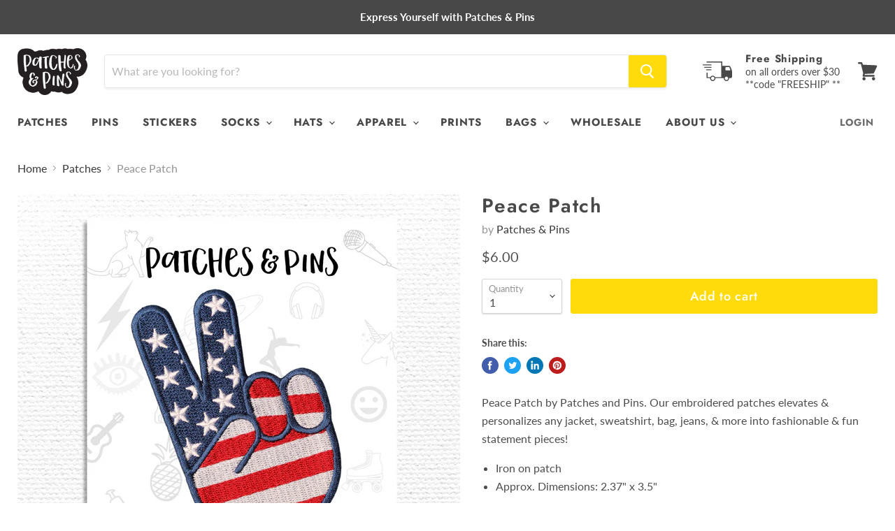

--- FILE ---
content_type: text/html; charset=utf-8
request_url: https://patchesandpins.com/collections/all/products/peace-patch?view=_recently-viewed
body_size: 1266
content:




























<li
  class="productgrid--item  imagestyle--natural        product-recently-viewed-card  show-actions--mobile"
  data-product-item
  data-product-quickshop-url="/products/peace-patch"
  data-quickshop-hash="8617bd2f96d5b93c379df5c30b3b528019ad7aa6f8ded47457a65299df7cf47f"
  
    data-recently-viewed-card
  
>
  <div class="productitem" data-product-item-content>
    <div class="product-recently-viewed-card-time" data-product-handle="peace-patch">
      <button
        class="product-recently-viewed-card-remove"
        aria-label="close"
        data-remove-recently-viewed
      >
        <svg
  aria-hidden="true"
  focusable="false"
  role="presentation"
  width="10"
  height="10"
  viewBox="0 0 10 10"
  xmlns="http://www.w3.org/2000/svg"
>
  <path d="M6.08785659,5 L9.77469752,1.31315906 L8.68684094,0.225302476 L5,3.91214341 L1.31315906,0.225302476 L0.225302476,1.31315906 L3.91214341,5 L0.225302476,8.68684094 L1.31315906,9.77469752 L5,6.08785659 L8.68684094,9.77469752 L9.77469752,8.68684094 L6.08785659,5 Z"></path>
</svg>
      </button>
    </div>
    <a
      class="productitem--image-link"
      href="/products/peace-patch"
      tabindex="-1"
      data-product-page-link
    >
      <figure class="productitem--image" data-product-item-image>
        
          
            
            

  
    <noscript data-rimg-noscript>
      <img
        
          src="//patchesandpins.com/cdn/shop/products/peace_512x772.png?v=1647019802"
        

        alt=""
        data-rimg="noscript"
        srcset="//patchesandpins.com/cdn/shop/products/peace_512x772.png?v=1647019802 1x, //patchesandpins.com/cdn/shop/products/peace_696x1050.png?v=1647019802 1.36x"
        class="productitem--image-alternate"
        
        
      >
    </noscript>
  

  <img
    
      src="//patchesandpins.com/cdn/shop/products/peace_512x772.png?v=1647019802"
    
    alt=""

    
      data-rimg="lazy"
      data-rimg-scale="1"
      data-rimg-template="//patchesandpins.com/cdn/shop/products/peace_{size}.png?v=1647019802"
      data-rimg-max="697x1050"
      data-rimg-crop="false"
      
      srcset="data:image/svg+xml;utf8,<svg%20xmlns='http://www.w3.org/2000/svg'%20width='512'%20height='772'></svg>"
    

    class="productitem--image-alternate"
    
    
  >



  <div data-rimg-canvas></div>


          
          

  
    <noscript data-rimg-noscript>
      <img
        
          src="//patchesandpins.com/cdn/shop/products/59_247f6081-bd6f-4f70-b2ad-c4fcdfab1ed1_512x512.png?v=1647019802"
        

        alt=""
        data-rimg="noscript"
        srcset="//patchesandpins.com/cdn/shop/products/59_247f6081-bd6f-4f70-b2ad-c4fcdfab1ed1_512x512.png?v=1647019802 1x, //patchesandpins.com/cdn/shop/products/59_247f6081-bd6f-4f70-b2ad-c4fcdfab1ed1_1024x1024.png?v=1647019802 2x, //patchesandpins.com/cdn/shop/products/59_247f6081-bd6f-4f70-b2ad-c4fcdfab1ed1_1536x1536.png?v=1647019802 3x, //patchesandpins.com/cdn/shop/products/59_247f6081-bd6f-4f70-b2ad-c4fcdfab1ed1_1997x1997.png?v=1647019802 3.9x"
        class="productitem--image-primary"
        
        
      >
    </noscript>
  

  <img
    
      src="//patchesandpins.com/cdn/shop/products/59_247f6081-bd6f-4f70-b2ad-c4fcdfab1ed1_512x512.png?v=1647019802"
    
    alt=""

    
      data-rimg="lazy"
      data-rimg-scale="1"
      data-rimg-template="//patchesandpins.com/cdn/shop/products/59_247f6081-bd6f-4f70-b2ad-c4fcdfab1ed1_{size}.png?v=1647019802"
      data-rimg-max="2000x2000"
      data-rimg-crop="false"
      
      srcset="data:image/svg+xml;utf8,<svg%20xmlns='http://www.w3.org/2000/svg'%20width='512'%20height='512'></svg>"
    

    class="productitem--image-primary"
    
    
  >



  <div data-rimg-canvas></div>


        

        

      </figure>
    </a><div class="productitem--info">
      

      

      <h2 class="productitem--title">
        <a href="/products/peace-patch" data-product-page-link>
          Peace Patch
        </a>
      </h2>

      
        <span class="productitem--vendor">
          <a href="/collections/vendors?q=Patches%20%26%20Pins" title="Patches &amp; Pins">Patches & Pins</a>
        </span>
      

      
        
<div class="productitem--price ">
  <div
    class="price--compare-at "
    data-price-compare-at
  >
  </div>

  <div class="price--main" data-price>
      
      <span class="money">
        $6.00
      </span>
    
  </div>

  
  
  
  

  <div
    class="
      product--unit-price
      hidden
    "
    data-unit-price
  >
    <span class="product--total-quantity" data-total-quantity></span> | <span class="product--unit-price-amount money" data-unit-price-amount></span> / <span class="product--unit-price-measure" data-unit-price-measure></span>
  </div></div>


      

      

      
        <div class="productitem--description">
          <p>
Peace Patch by Patches and Pins. Our embroidered patches elevates &amp; personalizes any jacket, sweatshirt, bag, jeans, &amp; more into fashionab...</p>

          
            <a
              href="/products/peace-patch"
              class="productitem--link"
              data-product-page-link
            >
              View full details
            </a>
          
        </div>
      
    </div>

    
  </div>

  
    <script type="application/json" data-quick-buy-settings>
      {
        "cart_redirection": false,
        "money_format": "${{amount}}"
      }
    </script>
  
</li>

